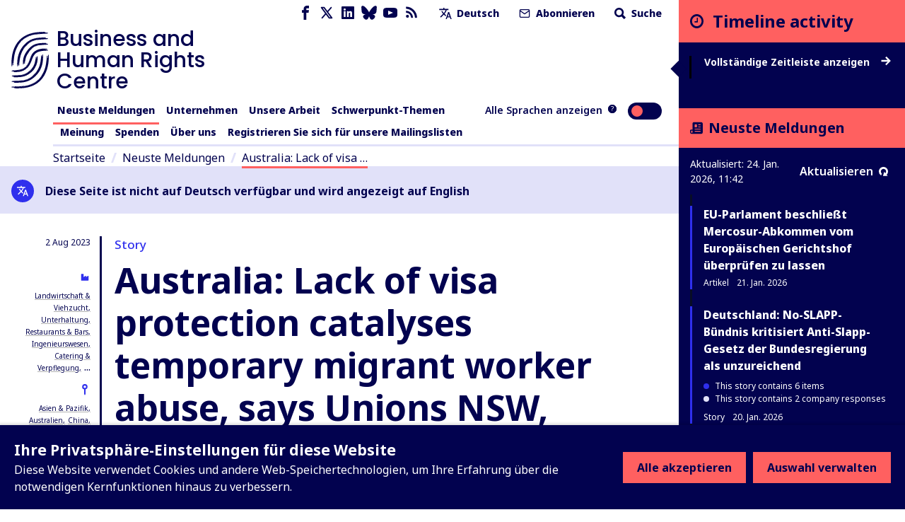

--- FILE ---
content_type: application/javascript; charset=UTF-8
request_url: https://www.business-humanrights.org/cdn-cgi/challenge-platform/scripts/jsd/main.js
body_size: 9273
content:
window._cf_chl_opt={AKGCx8:'b'};~function(v6,FM,Fm,Fn,FQ,Fa,Ff,Fy,v0,v1){v6=L,function(T,F,vQ,v5,v,C){for(vQ={T:468,F:478,v:308,C:302,l:494,o:285,K:484,R:378,I:379,g:440,d:493},v5=L,v=T();!![];)try{if(C=parseInt(v5(vQ.T))/1*(parseInt(v5(vQ.F))/2)+parseInt(v5(vQ.v))/3+-parseInt(v5(vQ.C))/4*(parseInt(v5(vQ.l))/5)+-parseInt(v5(vQ.o))/6+-parseInt(v5(vQ.K))/7*(parseInt(v5(vQ.R))/8)+parseInt(v5(vQ.I))/9+parseInt(v5(vQ.g))/10*(parseInt(v5(vQ.d))/11),F===C)break;else v.push(v.shift())}catch(l){v.push(v.shift())}}(e,634040),FM=this||self,Fm=FM[v6(464)],Fn=function(CY,CX,Cx,Cd,Cg,CR,CK,v7,F,C,l,o){return CY={T:286,F:391,v:335,C:407,l:357,o:509,K:314,R:290},CX={T:461,F:501,v:306,C:358,l:393,o:321,K:315,R:477,I:404,g:330,d:339,x:332,X:461,Y:338,U:435,c:411,H:461,V:399,k:327,Z:434,E:356,i:356,B:459,z:458,b:457,j:339,M:457,m:461},Cx={T:291,F:292},Cd={T:362},Cg={T:292,F:457,v:295,C:288,l:488,o:505,K:295,R:288,I:445,g:362,d:459,x:339,X:363,Y:425,U:429,c:430,H:349,V:349,k:499,Z:358,E:427,i:353,B:300,z:310,b:444,j:432,M:444,m:503,n:432,Q:388,G:432,N:388,h:406,W:432,S:359,P:443,J:325,s:324,a:265,A:481,f:505,y:405,D:432,O:448,e0:307,e1:374,e2:312,e3:381,e4:333,e5:354,e6:401,e7:290,e8:429,e9:339,ee:434,eq:332,eL:486,eT:339,eF:461,ev:477,eC:338,er:429,el:434,eo:504,eK:461,eR:473,eI:276,eg:295,ed:288,ex:278,eX:459,eY:362,eU:491,ec:426,eH:491,eV:266,ep:459,ek:411,eZ:331,eE:274,ei:338,eB:327,ez:459,eb:339,ej:412,ew:458},CR={T:429},CK={T:513,F:348,v:334,C:457},v7=v6,F={'BNzSo':v7(CY.T),'CHXwz':function(K,R){return R==K},'GlZCv':v7(CY.F),'hLZiA':v7(CY.v),'OMeQs':function(K,R){return K+R},'jfEXD':function(K,R){return K+R},'Aosuz':function(K,R){return K+R},'sziNF':v7(CY.C),'CNFlE':v7(CY.l),'OIJFg':v7(CY.o),'IcxlI':function(K,R){return K>R},'SQaHP':function(K,R){return K-R},'MYzyC':function(K,R){return K<<R},'RxmQT':function(K,R){return K&R},'vDoan':function(K,R){return R!==K},'vqGQQ':function(K,R){return K(R)},'uuVyq':function(K,R){return K>R},'naUeO':function(K,R){return K<<R},'fcwMc':function(K,R){return K<R},'UWdjO':function(K,R){return K&R},'oTwBn':function(K,R){return K==R},'cmiUQ':function(K,R){return K(R)},'KhGKD':function(K,R){return R!==K},'UwQsC':function(K,R){return R==K},'UWVca':function(K,R){return R|K},'Cgiax':function(K,R){return K<<R},'HNbms':function(K,R){return K<<R},'SgVrZ':function(K,R){return K(R)},'RTnnZ':function(K,R){return K==R},'oYeVF':function(K,R){return K<<R},'ewzAp':function(K,R){return R==K},'NXlwN':function(K,R){return K(R)},'jirNP':function(K,R){return K==R},'wTaoN':function(K,R){return K!=R},'mXsuN':function(K,R){return R*K},'DStrU':function(K,R){return R==K},'YHPoa':function(K,R){return K(R)},'ulRAu':function(K,R){return R!=K},'tvtnm':function(K,R){return K==R},'CJpqK':function(K,R){return K==R},'qBPsF':function(K,R){return R!=K},'kzZMZ':function(K,R){return K(R)}},C=String[v7(CY.K)],l={'h':function(K,v8){return v8=v7,F[v8(CR.T)](null,K)?'':l.g(K,6,function(R,v9){return v9=v8,F[v9(CK.T)]===v9(CK.F)?null:v9(CK.v)[v9(CK.C)](R)})},'g':function(K,R,I,ve,x,X,Y,U,H,V,Z,E,i,B,z,j,M,Q,N,W,S,P,J,s,A,y){if(ve=v7,K==null)return'';for(X={},Y={},U='',H=2,V=3,Z=2,E=[],i=0,B=0,z=0;z<K[ve(Cg.T)];z+=1)if(j=K[ve(Cg.F)](z),Object[ve(Cg.v)][ve(Cg.C)][ve(Cg.l)](X,j)||(X[j]=V++,Y[j]=!0),M=F[ve(Cg.o)](U,j),Object[ve(Cg.v)][ve(Cg.C)][ve(Cg.l)](X,M))U=M;else{if(Object[ve(Cg.K)][ve(Cg.R)][ve(Cg.l)](Y,U)){if(F[ve(Cg.I)](256,U[ve(Cg.g)](0))){for(x=0;x<Z;i<<=1,B==F[ve(Cg.d)](R,1)?(B=0,E[ve(Cg.x)](I(i)),i=0):B++,x++);for(Q=U[ve(Cg.g)](0),x=0;8>x;i=F[ve(Cg.X)](i,1)|F[ve(Cg.Y)](Q,1),F[ve(Cg.U)](B,R-1)?(B=0,E[ve(Cg.x)](I(i)),i=0):B++,Q>>=1,x++);}else if(F[ve(Cg.c)](ve(Cg.H),ve(Cg.V))){for(N=F[ve(Cg.k)][ve(Cg.Z)]('|'),W=0;!![];){switch(N[W++]){case'0':s[ve(Cg.E)](F[ve(Cg.i)],A);continue;case'1':s[ve(Cg.B)]=function(){};continue;case'2':S=Q[ve(Cg.z)];continue;case'3':J=(P={},P[ve(Cg.b)]=Y[ve(Cg.j)][ve(Cg.M)],P[ve(Cg.m)]=U[ve(Cg.n)][ve(Cg.m)],P[ve(Cg.Q)]=x[ve(Cg.G)][ve(Cg.N)],P[ve(Cg.h)]=H[ve(Cg.W)][ve(Cg.S)],P[ve(Cg.P)]=V,P);continue;case'4':s[ve(Cg.J)]=2500;continue;case'5':s=new X[(ve(Cg.s))]();continue;case'6':A=F[ve(Cg.a)](F[ve(Cg.A)](F[ve(Cg.f)](F[ve(Cg.y)],x[ve(Cg.D)][ve(Cg.O)])+ve(Cg.e0),S.r),F[ve(Cg.e1)]);continue;case'7':y={},y[ve(Cg.e2)]=Z,y[ve(Cg.e3)]=J,y[ve(Cg.e4)]=F[ve(Cg.e5)],s[ve(Cg.e6)](z[ve(Cg.e7)](y));continue}break}}else{for(Q=1,x=0;x<Z;i=i<<1|Q,F[ve(Cg.e8)](B,R-1)?(B=0,E[ve(Cg.e9)](F[ve(Cg.ee)](I,i)),i=0):B++,Q=0,x++);for(Q=U[ve(Cg.g)](0),x=0;F[ve(Cg.eq)](16,x);i=F[ve(Cg.eL)](i,1)|Q&1,B==R-1?(B=0,E[ve(Cg.eT)](F[ve(Cg.ee)](I,i)),i=0):B++,Q>>=1,x++);}H--,0==H&&(H=Math[ve(Cg.eF)](2,Z),Z++),delete Y[U]}else for(Q=X[U],x=0;F[ve(Cg.ev)](x,Z);i=F[ve(Cg.eL)](i,1)|F[ve(Cg.eC)](Q,1),F[ve(Cg.er)](B,R-1)?(B=0,E[ve(Cg.e9)](F[ve(Cg.el)](I,i)),i=0):B++,Q>>=1,x++);U=(H--,F[ve(Cg.eo)](0,H)&&(H=Math[ve(Cg.eK)](2,Z),Z++),X[M]=V++,F[ve(Cg.eR)](String,j))}if(F[ve(Cg.eI)]('',U)){if(Object[ve(Cg.eg)][ve(Cg.ed)][ve(Cg.l)](Y,U)){if(F[ve(Cg.eq)](256,U[ve(Cg.g)](0))){for(x=0;x<Z;i<<=1,F[ve(Cg.ex)](B,F[ve(Cg.eX)](R,1))?(B=0,E[ve(Cg.e9)](I(i)),i=0):B++,x++);for(Q=U[ve(Cg.eY)](0),x=0;F[ve(Cg.eq)](8,x);i=F[ve(Cg.eU)](F[ve(Cg.ec)](i,1),1&Q),F[ve(Cg.e8)](B,R-1)?(B=0,E[ve(Cg.eT)](I(i)),i=0):B++,Q>>=1,x++);}else{for(Q=1,x=0;x<Z;i=F[ve(Cg.eH)](i<<1.82,Q),B==F[ve(Cg.eX)](R,1)?(B=0,E[ve(Cg.e9)](I(i)),i=0):B++,Q=0,x++);for(Q=U[ve(Cg.eY)](0),x=0;16>x;i=F[ve(Cg.eV)](i,1)|1.68&Q,F[ve(Cg.eo)](B,F[ve(Cg.ep)](R,1))?(B=0,E[ve(Cg.eT)](F[ve(Cg.ek)](I,i)),i=0):B++,Q>>=1,x++);}H--,H==0&&(H=Math[ve(Cg.eK)](2,Z),Z++),delete Y[U]}else for(Q=X[U],x=0;F[ve(Cg.ev)](x,Z);i=F[ve(Cg.eV)](i,1)|1&Q,B==F[ve(Cg.d)](R,1)?(B=0,E[ve(Cg.eT)](I(i)),i=0):B++,Q>>=1,x++);H--,F[ve(Cg.eZ)](0,H)&&Z++}for(Q=2,x=0;x<Z;i=F[ve(Cg.eE)](i,1)|F[ve(Cg.ei)](Q,1),F[ve(Cg.eB)](B,F[ve(Cg.eX)](R,1))?(B=0,E[ve(Cg.x)](I(i)),i=0):B++,Q>>=1,x++);for(;;)if(i<<=1,B==F[ve(Cg.ez)](R,1)){E[ve(Cg.eb)](F[ve(Cg.ej)](I,i));break}else B++;return E[ve(Cg.ew)]('')},'j':function(K,vq){return vq=v7,K==null?'':F[vq(Cx.T)]('',K)?null:l.i(K[vq(Cx.F)],32768,function(R,vL){return vL=vq,K[vL(Cd.T)](R)})},'i':function(K,R,I,vT,x,X,Y,U,H,V,Z,E,i,B,z,j,N,M,Q,G){for(vT=v7,x=[],X=4,Y=4,U=3,H=[],E=I(0),i=R,B=1,V=0;3>V;x[V]=V,V+=1);for(z=0,j=Math[vT(CX.T)](2,2),Z=1;F[vT(CX.F)](Z,j);)for(M=vT(CX.v)[vT(CX.C)]('|'),Q=0;!![];){switch(M[Q++]){case'0':Z<<=1;continue;case'1':z|=F[vT(CX.l)](0<G?1:0,Z);continue;case'2':G=E&i;continue;case'3':i>>=1;continue;case'4':F[vT(CX.o)](0,i)&&(i=R,E=I(B++));continue}break}switch(z){case 0:for(z=0,j=Math[vT(CX.T)](2,8),Z=1;Z!=j;G=E&i,i>>=1,0==i&&(i=R,E=F[vT(CX.K)](I,B++)),z|=(F[vT(CX.R)](0,G)?1:0)*Z,Z<<=1);N=C(z);break;case 1:for(z=0,j=Math[vT(CX.T)](2,16),Z=1;F[vT(CX.I)](Z,j);G=E&i,i>>=1,F[vT(CX.g)](0,i)&&(i=R,E=I(B++)),z|=Z*(0<G?1:0),Z<<=1);N=F[vT(CX.K)](C,z);break;case 2:return''}for(V=x[3]=N,H[vT(CX.d)](N);;){if(F[vT(CX.x)](B,K))return'';for(z=0,j=Math[vT(CX.X)](2,U),Z=1;j!=Z;G=F[vT(CX.Y)](E,i),i>>=1,F[vT(CX.U)](0,i)&&(i=R,E=F[vT(CX.c)](I,B++)),z|=Z*(0<G?1:0),Z<<=1);switch(N=z){case 0:for(z=0,j=Math[vT(CX.H)](2,8),Z=1;F[vT(CX.V)](Z,j);G=E&i,i>>=1,F[vT(CX.k)](0,i)&&(i=R,E=F[vT(CX.Z)](I,B++)),z|=F[vT(CX.l)](0<G?1:0,Z),Z<<=1);x[Y++]=F[vT(CX.E)](C,z),N=Y-1,X--;break;case 1:for(z=0,j=Math[vT(CX.X)](2,16),Z=1;j!=Z;G=E&i,i>>=1,0==i&&(i=R,E=F[vT(CX.i)](I,B++)),z|=(0<G?1:0)*Z,Z<<=1);x[Y++]=C(z),N=F[vT(CX.B)](Y,1),X--;break;case 2:return H[vT(CX.z)]('')}if(X==0&&(X=Math[vT(CX.T)](2,U),U++),x[N])N=x[N];else if(Y===N)N=V+V[vT(CX.b)](0);else return null;H[vT(CX.j)](N),x[Y++]=V+N[vT(CX.M)](0),X--,V=N,X==0&&(X=Math[vT(CX.m)](2,U),U++)}}},o={},o[v7(CY.R)]=l.h,o}(),FQ=null,Fa=Fs(),Ff={},Ff[v6(313)]='o',Ff[v6(449)]='s',Ff[v6(496)]='u',Ff[v6(275)]='z',Ff[v6(442)]='n',Ff[v6(498)]='I',Ff[v6(372)]='b',Fy=Ff,FM[v6(281)]=function(T,F,C,o,rC,rv,rF,vZ,K,I,g,x,X,Y,U){if(rC={T:373,F:289,v:479,C:402,l:485,o:479,K:402,R:469,I:492,g:446,d:469,x:270,X:346,Y:298,U:292,c:387,H:373,V:441,k:366,Z:395},rv={T:371,F:298,v:292,C:272},rF={T:295,F:288,v:488,C:339},vZ=v6,K={'CyAPI':function(H,V){return H<V},'aZlpg':function(H,V){return H===V},'rrLLp':function(H,V){return H(V)},'SxiKe':function(H,V,Z,E){return H(V,Z,E)},'ajJyk':function(H,V,Z){return H(V,Z)}},K[vZ(rC.T)](null,F)||void 0===F)return o;for(I=K[vZ(rC.F)](FO,F),T[vZ(rC.v)][vZ(rC.C)]&&(I=I[vZ(rC.l)](T[vZ(rC.o)][vZ(rC.K)](F))),I=T[vZ(rC.R)][vZ(rC.I)]&&T[vZ(rC.g)]?T[vZ(rC.d)][vZ(rC.I)](new T[(vZ(rC.g))](I)):function(H,vE,V){for(vE=vZ,H[vE(rv.T)](),V=0;K[vE(rv.F)](V,H[vE(rv.v)]);H[V]===H[V+1]?H[vE(rv.C)](V+1,1):V+=1);return H}(I),g='nAsAaAb'.split('A'),g=g[vZ(rC.x)][vZ(rC.X)](g),x=0;K[vZ(rC.Y)](x,I[vZ(rC.U)]);X=I[x],Y=K[vZ(rC.c)](FD,T,F,X),g(Y)?(U=K[vZ(rC.H)]('s',Y)&&!T[vZ(rC.V)](F[X]),K[vZ(rC.H)](vZ(rC.k),C+X)?R(C+X,Y):U||R(C+X,F[X])):K[vZ(rC.Z)](R,C+X,Y),x++);return o;function R(H,V,vk){vk=L,Object[vk(rF.T)][vk(rF.F)][vk(rF.v)](o,V)||(o[V]=[]),o[V][vk(rF.C)](H)}},v0=v6(282)[v6(358)](';'),v1=v0[v6(270)][v6(346)](v0),FM[v6(462)]=function(T,F,rd,rg,rK,vi,v,C,l,o,K){for(rd={T:394,F:377,v:389,C:292,l:292,o:277,K:351,R:339,I:497},rg={T:341,F:329,v:309,C:506,l:506},rK={T:408},vi=v6,v={'ypdCk':function(R,I){return R!==I},'gMKCM':vi(rd.T),'mqIwv':vi(rd.F),'pMtCj':function(R,I){return R(I)}},C=Object[vi(rd.v)](F),l=0;l<C[vi(rd.C)];l++)if(o=C[l],'f'===o&&(o='N'),T[o]){for(K=0;K<F[C[l]][vi(rd.l)];-1===T[o][vi(rd.o)](F[C[l]][K])&&(v[vi(rd.K)](v1,F[C[l]][K])||T[o][vi(rd.R)]('o.'+F[C[l]][K])),K++);}else T[o]=F[C[l]][vi(rd.I)](function(R,rI,vz,I,x){if(rI={T:510,F:343,v:465,C:482,l:506,o:510},vz=vi,I={'yxnUW':function(g){return g()},'NbnBZ':function(g,X,vB){return vB=L,v[vB(rK.T)](g,X)},'OXFkI':vz(rg.T)},v[vz(rg.F)]!==v[vz(rg.v)])return'o.'+R;else x=o[vz(rg.C)]||function(){},K[vz(rg.l)]=function(vb){vb=vz,I[vb(rI.T)](x),I[vb(rI.F)](x[vb(rI.v)],I[vb(rI.C)])&&(Y[vb(rI.l)]=x,I[vb(rI.o)](U))}})},v3();function Fs(CO,vU){return CO={T:267,F:267},vU=v6,crypto&&crypto[vU(CO.T)]?crypto[vU(CO.F)]():''}function FO(T,r8,vp,F){for(r8={T:485,F:389,v:317},vp=v6,F=[];T!==null;F=F[vp(r8.T)](Object[vp(r8.F)](T)),T=Object[vp(r8.v)](T));return F}function FJ(CJ,vg,T,F,v,C,l,o){for(CJ={T:337,F:323,v:358,C:397,l:316,o:375,K:287},vg=v6,T={'QlKbo':vg(CJ.T),'YtUbp':function(K){return K()},'LyjOH':function(K,R){return K/R}},F=T[vg(CJ.F)][vg(CJ.v)]('|'),v=0;!![];){switch(F[v++]){case'0':if(o-l>C)return![];continue;case'1':C=3600;continue;case'2':return!![];case'3':l=T[vg(CJ.C)](FP);continue;case'4':o=Math[vg(CJ.l)](T[vg(CJ.o)](Date[vg(CJ.K)](),1e3));continue}break}}function FA(l,o,r2,vc,K,R,I,g,d,x,X,Y,U,c,H,V){if(r2={T:413,F:335,v:512,C:509,l:383,o:269,K:357,R:390,I:361,g:342,d:358,x:310,X:427,Y:413,U:300,c:444,H:432,V:444,k:503,Z:432,E:503,i:388,B:406,z:432,b:359,j:443,M:324,m:312,n:381,Q:333,G:401,N:290,h:325,W:407,S:448,P:307},vc=v6,K={},K[vc(r2.T)]=vc(r2.F),K[vc(r2.v)]=vc(r2.C),K[vc(r2.l)]=function(k,Z){return k+Z},K[vc(r2.o)]=vc(r2.K),R=K,!FS(0))return![];g=(I={},I[vc(r2.R)]=l,I[vc(r2.I)]=o,I);try{for(d=vc(r2.g)[vc(r2.d)]('|'),x=0;!![];){switch(d[x++]){case'0':X=FM[vc(r2.x)];continue;case'1':c[vc(r2.X)](R[vc(r2.Y)],V);continue;case'2':c[vc(r2.U)]=function(){};continue;case'3':U=(Y={},Y[vc(r2.c)]=FM[vc(r2.H)][vc(r2.V)],Y[vc(r2.k)]=FM[vc(r2.Z)][vc(r2.E)],Y[vc(r2.i)]=FM[vc(r2.H)][vc(r2.i)],Y[vc(r2.B)]=FM[vc(r2.z)][vc(r2.b)],Y[vc(r2.j)]=Fa,Y);continue;case'4':c=new FM[(vc(r2.M))]();continue;case'5':H={},H[vc(r2.m)]=g,H[vc(r2.n)]=U,H[vc(r2.Q)]=R[vc(r2.v)],c[vc(r2.G)](Fn[vc(r2.N)](H));continue;case'6':c[vc(r2.h)]=2500;continue;case'7':V=R[vc(r2.l)](vc(r2.W)+FM[vc(r2.z)][vc(r2.S)]+vc(r2.P),X.r)+R[vc(r2.o)];continue}break}}catch(k){}}function v2(rY,vj,v,C,l,o,K,R,I,g){v=(rY={T:453,F:355,v:279,C:386,l:358,o:293,K:437,R:447,I:370,g:467,d:297,x:511,X:415,Y:419,U:283,c:414,H:450,V:422,k:508},vj=v6,{'wMwVM':vj(rY.T),'yRNlu':vj(rY.F),'AeGXM':vj(rY.v),'BwgvL':function(d,x,X,Y,U){return d(x,X,Y,U)},'ucdgQ':function(d,x,X,Y,U){return d(x,X,Y,U)}});try{for(C=v[vj(rY.C)][vj(rY.l)]('|'),l=0;!![];){switch(C[l++]){case'0':o=I[vj(rY.o)];continue;case'1':R=pRIb1(o,o[vj(rY.K)]||o[v[vj(rY.R)]],'n.',R);continue;case'2':I[vj(rY.I)]=v[vj(rY.g)];continue;case'3':return K={},K.r=R,K.e=null,K;case'4':R={};continue;case'5':Fm[vj(rY.d)][vj(rY.x)](I);continue;case'6':I[vj(rY.X)]='-1';continue;case'7':R=v[vj(rY.Y)](pRIb1,o,o,'',R);continue;case'8':I=Fm[vj(rY.U)](vj(rY.c));continue;case'9':R=v[vj(rY.H)](pRIb1,o,I[vj(rY.V)],'d.',R);continue;case'10':Fm[vj(rY.d)][vj(rY.k)](I);continue}break}}catch(d){return g={},g.r={},g.e=d,g}}function FG(T,CZ,Ck,vF,F,v){CZ={T:420,F:431,v:367,C:396},Ck={T:471,F:431,v:385,C:452,l:336,o:436},vF=v6,F={'YWiCO':function(C,l){return l===C},'gwlPV':vF(CZ.T),'RqamP':vF(CZ.F),'yNzZc':function(C){return C()},'sAzxY':vF(CZ.v)},v=v2(),Ft(v.r,function(C,CH,vC,l,K){if(CH={T:360},vC=vF,l={'LNxUn':function(o,K,vv){return vv=L,F[vv(CH.T)](o,K)},'QRPZd':function(o,K,R){return o(K,R)}},typeof T===F[vC(Ck.T)]){if(vC(Ck.F)===F[vC(Ck.v)])T(C);else{if(K=R(),l[vC(Ck.C)](K,null))return;x=(I&&U(c),l[vC(Ck.l)](X,function(){K()},1e3*K))}}F[vC(Ck.o)](FW)}),v.e&&FA(F[vF(CZ.C)],v.e)}function FW(CQ,Cn,vo,T,F){if(CQ={T:368,F:438,v:424,C:339,l:362,o:273,K:495,R:339,I:417},Cn={T:350},vo=v6,T={'LIDSh':function(v,C){return v<<C},'euAjk':function(v,C){return C==v},'wSaWE':function(v){return v()},'KBmPf':function(v,C){return C===v},'YiFcQ':function(v,C){return v*C}},F=FN(),T[vo(CQ.T)](F,null)){if(vo(CQ.F)===vo(CQ.v)){for(G=0;N<h;S<<=1,P==J-1?(s=0,a[vo(CQ.C)](A(f)),y=0):D++,W++);for(O=e0[vo(CQ.l)](0),e1=0;8>e2;e4=T[vo(CQ.o)](e5,1)|e6&1,T[vo(CQ.K)](e7,e8-1)?(e9=0,ee[vo(CQ.R)](eq(eL)),eT=0):eF++,ev>>=1,e3++);}else return}FQ=(FQ&&clearTimeout(FQ),setTimeout(function(vK){vK=vo,T[vK(Cn.T)](FG)},T[vo(CQ.I)](F,1e3)))}function e(rN){return rN='log,LNxUn,8|2|6|10|0|4|7|1|9|5|3,/jsd/oneshot/d251aa49a8a3/0.2714441663275839:1769253798:8hBlQ-DptjEl9OoyDyjPtdM7yScISZCOqv3oSqOzvig/,kpbST,[native code],charAt,join,SQaHP,AWjTg,pow,rxvNi8,addEventListener,document,readyState,JAsAV,AeGXM,3VSufMd,Array,Function,gwlPV,EHhvd,cmiUQ,SMILR,pNgjM,href,fcwMc,779670HfBSLK,Object,JPxSS,jfEXD,OXFkI,PAZxU,7BvgNqa,concat,naUeO,GZVpd,call,toString,DWGED,UWVca,from,11nfrCWx,139415KnnWlT,euAjk,undefined,map,bigint,GlZCv,DOMContentLoaded,wTaoN,lXaIG,SSTpq3,oTwBn,Aosuz,onreadystatechange,TBhpj,appendChild,jsd,yxnUW,removeChild,oBexu,BNzSo,OMeQs,HNbms,randomUUID,KQoVl,wMIFg,includes,vUWib,splice,LIDSh,oYeVF,symbol,KhGKD,indexOf,UwQsC,display: none,xhr-error,pRIb1,_cf_chl_opt;JJgc4;PJAn2;kJOnV9;IWJi4;OHeaY1;DqMg0;FKmRv9;LpvFx1;cAdz2;PqBHf2;nFZCC5;ddwW5;pRIb1;rxvNi8;RrrrA2;erHi9,createElement,RePku,202770VSDcdB,ZdVtS,now,hasOwnProperty,rrLLp,pPnUdiM,jirNP,length,contentWindow,IEPBQ,prototype,cQYVK,body,CyAPI,ZbvFR,ontimeout,cloudflare-invisible,176yiJhsx,wEgYd,onload,success,2|3|4|1|0,/b/ov1/0.2714441663275839:1769253798:8hBlQ-DptjEl9OoyDyjPtdM7yScISZCOqv3oSqOzvig/,3752145ZsGWwJ,mqIwv,__CF$cv$params,api,errorInfoObject,object,fromCharCode,YHPoa,floor,getPrototypeOf,sHLTw,error,lHhRJ,DStrU,mkrHT,QlKbo,XMLHttpRequest,timeout,status,ewzAp,jKdcg,gMKCM,tvtnm,RTnnZ,uuVyq,source,TalUub2tIYHcOw6-y7WFS1d0B9rX3vCJiKsqVmh8kpGenzoR5AZf$MLENgD4xjQP+,POST,QRPZd,1|3|4|0|2,UWdjO,push,jIUwz,loading,0|7|4|1|6|2|3|5,NbnBZ,dxCFT,qRNht,bind,dDErf,MIpun,efRCq,wSaWE,pMtCj,location,hLZiA,OIJFg,navigator,kzZMZ,/invisible/jsd,split,aUjz8,YWiCO,TYlZ6,charCodeAt,MYzyC,aEITG,parent,d.cookie,error on cf_chl_props,KBmPf,FznzJ,style,sort,boolean,aZlpg,CNFlE,LyjOH,sid,RIUoL,6556952LwAwtR,1777293qdinwu,isArray,chctx,CDEeW,zAtzO,fCuwC,RqamP,wMwVM,SxiKe,LRmiB4,keys,AdeF3,2|6|5|0|4|1|3|7,stringify,mXsuN,bkgbl,ajJyk,sAzxY,YtUbp,onerror,qBPsF,detail,send,getOwnPropertyNames,quIhK,ulRAu,sziNF,pkLOA2,/cdn-cgi/challenge-platform/h/,ypdCk,LYNRa,event,SgVrZ,NXlwN,mTWqb,iframe,tabIndex,random,YiFcQ,BdCLW,BwgvL,function,QMrXK,contentDocument,http-code:,aBwFl,RxmQT,Cgiax,open,catch,CHXwz,vDoan,RhFwe,_cf_chl_opt,mkYXf,vqGQQ,CJpqK,yNzZc,clientInformation,aRtYO,postMessage,966090svCOlb,isNaN,number,JBxy9,CnwA5,IcxlI,Set,yRNlu,AKGCx8,string,ucdgQ'.split(','),e=function(){return rN},e()}function Fh(Cz,vl,T){return Cz={T:322,F:296},vl=v6,T={'mkrHT':function(F,v){return v!==F},'cQYVK':function(F){return F()}},T[vl(Cz.T)](T[vl(Cz.F)](FN),null)}function Ft(T,F,CD,Cu,Cy,Cf,vd,v,C,l,o){CD={T:280,F:407,v:310,C:451,l:432,o:324,K:427,R:335,I:347,g:448,d:454,x:311,X:433,Y:382,U:305,c:325,H:300,V:304,k:398,Z:384,E:352,i:476,B:476,z:311,b:401,j:290,M:392},Cu={T:466},Cy={T:326,F:502,v:305,C:345,l:423,o:326},Cf={T:325},vd=v6,v={'CDEeW':function(K,R){return K(R)},'lXaIG':function(K,R){return K<R},'qRNht':function(K,R){return K+R},'JAsAV':vd(CD.T),'dDErf':vd(CD.F),'fCuwC':function(K){return K()}},C=FM[vd(CD.v)],console[vd(CD.C)](FM[vd(CD.l)]),l=new FM[(vd(CD.o))](),l[vd(CD.K)](vd(CD.R),v[vd(CD.I)]+FM[vd(CD.l)][vd(CD.g)]+vd(CD.d)+C.r),C[vd(CD.x)]&&(vd(CD.X)!==vd(CD.X)?v[vd(CD.Y)](F,vd(CD.U)):(l[vd(CD.c)]=5e3,l[vd(CD.H)]=function(vx){vx=vd,F(vx(Cf.T))})),l[vd(CD.V)]=function(vX){vX=vd,l[vX(Cy.T)]>=200&&v[vX(Cy.F)](l[vX(Cy.T)],300)?F(vX(Cy.v)):F(v[vX(Cy.C)](vX(Cy.l),l[vX(Cy.o)]))},l[vd(CD.k)]=function(vY){vY=vd,F(v[vY(Cu.T)])},o={'t':v[vd(CD.Z)](FP),'lhr':Fm[vd(CD.E)]&&Fm[vd(CD.E)][vd(CD.i)]?Fm[vd(CD.E)][vd(CD.B)]:'','api':C[vd(CD.z)]?!![]:![],'c':Fh(),'payload':T},l[vd(CD.b)](Fn[vd(CD.j)](JSON[vd(CD.M)](o)))}function FN(CE,vr,T,F){return CE={T:310,F:442},vr=v6,T=FM[vr(CE.T)],!T?null:(F=T.i,typeof F!==vr(CE.F)||F<30)?null:F}function FS(F,CN,vR,v,C){return CN={T:320,F:320,v:416},vR=v6,v={},v[vR(CN.T)]=function(l,o){return l<o},C=v,C[vR(CN.F)](Math[vR(CN.v)](),F)}function v4(v,C,rG,vn,l,I,o,K){if(rG={T:301,F:305,v:311,C:421,l:268,o:487,K:295,R:288,I:488,g:362,d:339,x:480,X:483,Y:507,U:490,c:284,H:460,V:339,k:490,Z:339,E:409,i:461,B:294,z:472,b:339,j:299,M:461,m:333,n:475,Q:376,G:410,N:369,h:365,W:439,S:333,P:301,J:319,s:400,a:365},vn=v6,l={'JPxSS':function(R,I){return R>I},'PAZxU':function(R,I){return I|R},'TBhpj':function(R,I){return R==I},'DWGED':function(R,I){return R(I)},'RePku':function(R,I){return R==I},'AWjTg':function(R,I){return R-I},'LYNRa':function(R,I){return I==R},'IEPBQ':function(R,I){return R<<I},'EHhvd':function(R,I){return I&R},'ZbvFR':function(R,I){return R(I)},'QMrXK':function(R,I){return I===R},'pNgjM':vn(rG.T),'FznzJ':vn(rG.F)},!v[vn(rG.v)])return;if(l[vn(rG.C)](C,vn(rG.F))){if(l[vn(rG.C)](vn(rG.l),vn(rG.o))){if(eP[vn(rG.K)][vn(rG.R)][vn(rG.I)](eJ,et)){if(256>LI[vn(rG.g)](0)){for(Td=0;Tx<TX;TU<<=1,Tc==TH-1?(TV=0,Tp[vn(rG.d)](Tk(TZ)),TE=0):Ti++,TY++);for(I=TB[vn(rG.g)](0),Tz=0;l[vn(rG.x)](8,Tb);Tw=l[vn(rG.X)](TM<<1.68,I&1.94),l[vn(rG.Y)](Tm,Tn-1)?(TQ=0,TG[vn(rG.d)](l[vn(rG.U)](TN,Th)),TW=0):TS++,I>>=1,Tj++);}else{for(I=1,TP=0;TJ<Tt;Ta=l[vn(rG.X)](TA<<1,I),l[vn(rG.c)](Tf,l[vn(rG.H)](Ty,1))?(Tu=0,TD[vn(rG.V)](l[vn(rG.k)](TO,F0)),F1=0):F2++,I=0,Ts++);for(I=F3[vn(rG.g)](0),F4=0;l[vn(rG.x)](16,F5);F7=F8<<1|I&1.56,Fe-1==F9?(Fq=0,FL[vn(rG.Z)](FT(FF)),Fv=0):FC++,I>>=1,F6++);}TC--,l[vn(rG.E)](0,Tr)&&(Tl=To[vn(rG.i)](2,TK),TR++),delete TI[Tg]}else for(I=qA[qf],qy=0;qu<qD;L0=l[vn(rG.B)](L1,1)|l[vn(rG.z)](I,1),L2==L3-1?(L4=0,L5[vn(rG.b)](l[vn(rG.j)](L6,L7)),L8=0):L9++,I>>=1,qO++);Lo=(Le--,Lq==0&&(LL=LT[vn(rG.M)](2,LF),Lv++),LC[Lr]=Ll++,LK(LR))}else o={},o[vn(rG.m)]=l[vn(rG.n)],o[vn(rG.Q)]=v.r,o[vn(rG.G)]=l[vn(rG.N)],FM[vn(rG.h)][vn(rG.W)](o,'*')}else K={},K[vn(rG.S)]=vn(rG.P),K[vn(rG.Q)]=v.r,K[vn(rG.G)]=vn(rG.J),K[vn(rG.s)]=C,FM[vn(rG.a)][vn(rG.W)](K,'*')}function Fu(T,F,r3,vH){return r3={T:470,F:470,v:295,C:489,l:488,o:277,K:456},vH=v6,F instanceof T[vH(r3.T)]&&0<T[vH(r3.F)][vH(r3.v)][vH(r3.C)][vH(r3.l)](F)[vH(r3.o)](vH(r3.K))}function FD(F,C,l,r7,vV,o,K,R,I){K=(r7={T:340,F:271,v:418,C:344,l:474,o:420,K:340,R:280,I:418,g:344,d:313,x:418,X:428,Y:469,U:380,c:469,H:418,V:420},vV=v6,o={},o[vV(r7.T)]=vV(r7.F),o[vV(r7.v)]=function(g,X){return X==g},o[vV(r7.C)]=function(g,X){return g===X},o[vV(r7.l)]=vV(r7.o),o);try{vV(r7.F)===K[vV(r7.K)]?R=C[l]:F(vV(r7.R))}catch(x){return'i'}if(K[vV(r7.I)](null,R))return K[vV(r7.g)](void 0,R)?'u':'x';if(vV(r7.d)==typeof R)try{if(K[vV(r7.x)](K[vV(r7.l)],typeof R[vV(r7.X)]))return R[vV(r7.X)](function(){}),'p'}catch(X){}return F[vV(r7.Y)][vV(r7.U)](R)?'a':R===F[vV(r7.c)]?'D':R===!0?'T':K[vV(r7.C)](!1,R)?'F':(I=typeof R,K[vV(r7.H)](vV(r7.V),I)?Fu(F,R)?'N':'f':Fy[I]||'?')}function L(q,T,F,v){return q=q-265,F=e(),v=F[q],v}function FP(CW,vI,T,F){return CW={T:310,F:316,v:455},vI=v6,T={'kpbST':function(v,C){return v(C)}},F=FM[vI(CW.T)],Math[vI(CW.F)](+T[vI(CW.v)](atob,F.t))}function v3(rZ,rk,rH,vw,T,F,v,C,l,K){if(rZ={T:500,F:310,v:318,C:364,l:371,o:292,K:272,R:465,I:341,g:463,d:403,x:506},rk={T:465,F:341,v:506,C:303},rH={T:328},vw=v6,T={'jKdcg':function(o,K,R){return o(K,R)},'wEgYd':function(o){return o()},'quIhK':vw(rZ.T)},F=FM[vw(rZ.F)],!F){if(vw(rZ.v)!==vw(rZ.C))return;else{for(K[vw(rZ.l)](),K=0;K<R[vw(rZ.o)];I[K]===K[K+1]?d[vw(rZ.K)](K+1,1):K+=1);return x}}if(!FJ())return;(v=![],C=function(){if(!v){if(v=!![],!FJ())return;FG(function(K,vM){vM=L,T[vM(rH.T)](v4,F,K)})}},Fm[vw(rZ.R)]!==vw(rZ.I))?C():FM[vw(rZ.g)]?Fm[vw(rZ.g)](T[vw(rZ.d)],C):(l=Fm[vw(rZ.x)]||function(){},Fm[vw(rZ.x)]=function(vm){vm=vw,l(),Fm[vm(rk.T)]!==vm(rk.F)&&(Fm[vm(rk.v)]=l,T[vm(rk.C)](C))})}}()